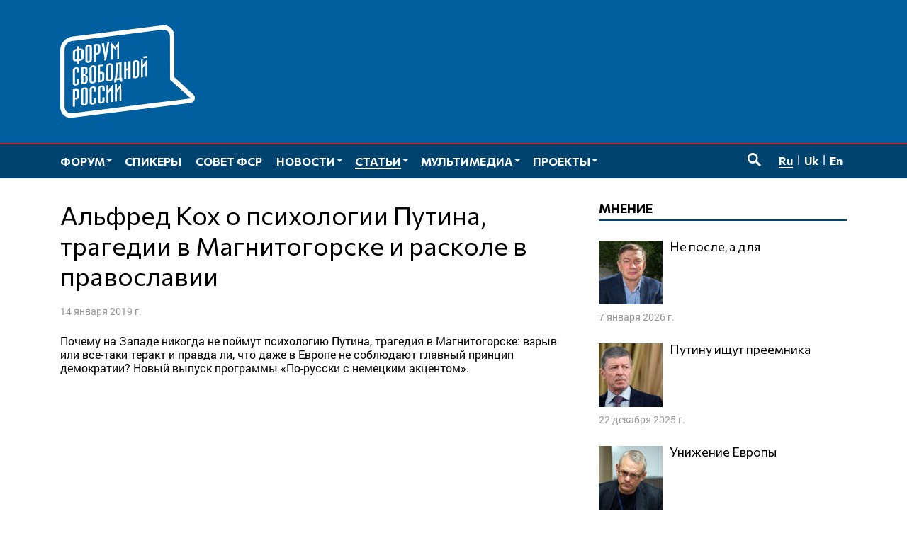

--- FILE ---
content_type: text/html; charset=UTF-8
request_url: https://www.forumfreerussia.org/articles/interview/2019-01-14/alfred-koh-o-psihologii-putina-tragedii-v-magnitogorske-i-raskole-v-pravoslavii
body_size: 14023
content:
<!doctype html>
<html class="no-js" lang="ru-RU" xmlns:fb="http://ogp.me/ns/fb#" xmlns:og="http://ogp.me/ns#" >
<head>
	<meta charset="UTF-8">
	<meta name="viewport" content="width=device-width, initial-scale=1">
	<link rel="profile" href="http://gmpg.org/xfn/11">
	<title>Альфред Кох о психологии Путина, трагедии в Магнитогорске и расколе в православии &#8212; Форум свободной России</title>
<meta name='robots' content='max-image-preview:large' />
	<meta name="twitter:card" content="summary">
	<meta name="twitter:site" content="@forumfreerussia">
	<meta name="twitter:creator" content="@forumfreerussia">
	<meta name="twitter:title" content="Альфред Кох о психологии Путина, трагедии в Магнитогорске и расколе в православии"/>
	<meta name="twitter:image" content="https://www.forumfreerussia.org/wp-content/uploads/2019/01/alfred-koh-o-psihologii-putina-t-730x411.jpg"/>
	<meta name="twitter:url" content="https://www.forumfreerussia.org/articles/interview/2019-01-14/alfred-koh-o-psihologii-putina-tragedii-v-magnitogorske-i-raskole-v-pravoslavii"/>
	<meta name="twitter:description" content="Почему на Западе никогда не поймут психологию Путина, трагедия в Магнитогорске: взрыв или все-таки теракт и правда ли, что даже в Европе не соблюдают главный…"/>
	<meta name="twitter:widgets:csp" content="on">
	<meta property="fb:admins" content="653401831466013"/>
	<meta property="og:title" content="Альфред Кох о психологии Путина, трагедии в Магнитогорске и расколе в православии"/>
	<meta property="og:type" content="article"/>
	<meta property="og:image" content="https://www.forumfreerussia.org/wp-content/uploads/2019/01/alfred-koh-o-psihologii-putina-t-730x411.jpg"/>
	<meta property="og:image:width"		content="730" />
	<meta property="og:image:height"		content="411" />
	<meta property="og:url" content="https://www.forumfreerussia.org/articles/interview/2019-01-14/alfred-koh-o-psihologii-putina-tragedii-v-magnitogorske-i-raskole-v-pravoslavii"/>
	<meta property="og:site_name" content="Форум свободной России"/>
	<meta property="og:description" content="Почему на Западе никогда не поймут психологию Путина, трагедия в Магнитогорске: взрыв или все-таки теракт и правда ли, что даже в Европе не соблюдают главный…"/>
<style id='wp-img-auto-sizes-contain-inline-css' type='text/css'>
img:is([sizes=auto i],[sizes^="auto," i]){contain-intrinsic-size:3000px 1500px}
/*# sourceURL=wp-img-auto-sizes-contain-inline-css */
</style>
<link rel='stylesheet' id='fotorama.css-css' href='https://www.forumfreerussia.org/wp-content/plugins/fotorama/fotorama.css?ver=6.9' type='text/css' media='all' />
<link rel='stylesheet' id='fotorama-wp.css-css' href='https://www.forumfreerussia.org/wp-content/plugins/fotorama/fotorama-wp.css?ver=6.9' type='text/css' media='all' />
<link rel='stylesheet' id='sgr-css' href='https://www.forumfreerussia.org/wp-content/plugins/simple-google-recaptcha/sgr.css?ver=1663415546' type='text/css' media='all' />
<style id='wp-block-library-inline-css' type='text/css'>
:root{--wp-block-synced-color:#7a00df;--wp-block-synced-color--rgb:122,0,223;--wp-bound-block-color:var(--wp-block-synced-color);--wp-editor-canvas-background:#ddd;--wp-admin-theme-color:#007cba;--wp-admin-theme-color--rgb:0,124,186;--wp-admin-theme-color-darker-10:#006ba1;--wp-admin-theme-color-darker-10--rgb:0,107,160.5;--wp-admin-theme-color-darker-20:#005a87;--wp-admin-theme-color-darker-20--rgb:0,90,135;--wp-admin-border-width-focus:2px}@media (min-resolution:192dpi){:root{--wp-admin-border-width-focus:1.5px}}.wp-element-button{cursor:pointer}:root .has-very-light-gray-background-color{background-color:#eee}:root .has-very-dark-gray-background-color{background-color:#313131}:root .has-very-light-gray-color{color:#eee}:root .has-very-dark-gray-color{color:#313131}:root .has-vivid-green-cyan-to-vivid-cyan-blue-gradient-background{background:linear-gradient(135deg,#00d084,#0693e3)}:root .has-purple-crush-gradient-background{background:linear-gradient(135deg,#34e2e4,#4721fb 50%,#ab1dfe)}:root .has-hazy-dawn-gradient-background{background:linear-gradient(135deg,#faaca8,#dad0ec)}:root .has-subdued-olive-gradient-background{background:linear-gradient(135deg,#fafae1,#67a671)}:root .has-atomic-cream-gradient-background{background:linear-gradient(135deg,#fdd79a,#004a59)}:root .has-nightshade-gradient-background{background:linear-gradient(135deg,#330968,#31cdcf)}:root .has-midnight-gradient-background{background:linear-gradient(135deg,#020381,#2874fc)}:root{--wp--preset--font-size--normal:16px;--wp--preset--font-size--huge:42px}.has-regular-font-size{font-size:1em}.has-larger-font-size{font-size:2.625em}.has-normal-font-size{font-size:var(--wp--preset--font-size--normal)}.has-huge-font-size{font-size:var(--wp--preset--font-size--huge)}.has-text-align-center{text-align:center}.has-text-align-left{text-align:left}.has-text-align-right{text-align:right}.has-fit-text{white-space:nowrap!important}#end-resizable-editor-section{display:none}.aligncenter{clear:both}.items-justified-left{justify-content:flex-start}.items-justified-center{justify-content:center}.items-justified-right{justify-content:flex-end}.items-justified-space-between{justify-content:space-between}.screen-reader-text{border:0;clip-path:inset(50%);height:1px;margin:-1px;overflow:hidden;padding:0;position:absolute;width:1px;word-wrap:normal!important}.screen-reader-text:focus{background-color:#ddd;clip-path:none;color:#444;display:block;font-size:1em;height:auto;left:5px;line-height:normal;padding:15px 23px 14px;text-decoration:none;top:5px;width:auto;z-index:100000}html :where(.has-border-color){border-style:solid}html :where([style*=border-top-color]){border-top-style:solid}html :where([style*=border-right-color]){border-right-style:solid}html :where([style*=border-bottom-color]){border-bottom-style:solid}html :where([style*=border-left-color]){border-left-style:solid}html :where([style*=border-width]){border-style:solid}html :where([style*=border-top-width]){border-top-style:solid}html :where([style*=border-right-width]){border-right-style:solid}html :where([style*=border-bottom-width]){border-bottom-style:solid}html :where([style*=border-left-width]){border-left-style:solid}html :where(img[class*=wp-image-]){height:auto;max-width:100%}:where(figure){margin:0 0 1em}html :where(.is-position-sticky){--wp-admin--admin-bar--position-offset:var(--wp-admin--admin-bar--height,0px)}@media screen and (max-width:600px){html :where(.is-position-sticky){--wp-admin--admin-bar--position-offset:0px}}

/*# sourceURL=wp-block-library-inline-css */
</style><style id='global-styles-inline-css' type='text/css'>
:root{--wp--preset--aspect-ratio--square: 1;--wp--preset--aspect-ratio--4-3: 4/3;--wp--preset--aspect-ratio--3-4: 3/4;--wp--preset--aspect-ratio--3-2: 3/2;--wp--preset--aspect-ratio--2-3: 2/3;--wp--preset--aspect-ratio--16-9: 16/9;--wp--preset--aspect-ratio--9-16: 9/16;--wp--preset--color--black: #000000;--wp--preset--color--cyan-bluish-gray: #abb8c3;--wp--preset--color--white: #ffffff;--wp--preset--color--pale-pink: #f78da7;--wp--preset--color--vivid-red: #cf2e2e;--wp--preset--color--luminous-vivid-orange: #ff6900;--wp--preset--color--luminous-vivid-amber: #fcb900;--wp--preset--color--light-green-cyan: #7bdcb5;--wp--preset--color--vivid-green-cyan: #00d084;--wp--preset--color--pale-cyan-blue: #8ed1fc;--wp--preset--color--vivid-cyan-blue: #0693e3;--wp--preset--color--vivid-purple: #9b51e0;--wp--preset--gradient--vivid-cyan-blue-to-vivid-purple: linear-gradient(135deg,rgb(6,147,227) 0%,rgb(155,81,224) 100%);--wp--preset--gradient--light-green-cyan-to-vivid-green-cyan: linear-gradient(135deg,rgb(122,220,180) 0%,rgb(0,208,130) 100%);--wp--preset--gradient--luminous-vivid-amber-to-luminous-vivid-orange: linear-gradient(135deg,rgb(252,185,0) 0%,rgb(255,105,0) 100%);--wp--preset--gradient--luminous-vivid-orange-to-vivid-red: linear-gradient(135deg,rgb(255,105,0) 0%,rgb(207,46,46) 100%);--wp--preset--gradient--very-light-gray-to-cyan-bluish-gray: linear-gradient(135deg,rgb(238,238,238) 0%,rgb(169,184,195) 100%);--wp--preset--gradient--cool-to-warm-spectrum: linear-gradient(135deg,rgb(74,234,220) 0%,rgb(151,120,209) 20%,rgb(207,42,186) 40%,rgb(238,44,130) 60%,rgb(251,105,98) 80%,rgb(254,248,76) 100%);--wp--preset--gradient--blush-light-purple: linear-gradient(135deg,rgb(255,206,236) 0%,rgb(152,150,240) 100%);--wp--preset--gradient--blush-bordeaux: linear-gradient(135deg,rgb(254,205,165) 0%,rgb(254,45,45) 50%,rgb(107,0,62) 100%);--wp--preset--gradient--luminous-dusk: linear-gradient(135deg,rgb(255,203,112) 0%,rgb(199,81,192) 50%,rgb(65,88,208) 100%);--wp--preset--gradient--pale-ocean: linear-gradient(135deg,rgb(255,245,203) 0%,rgb(182,227,212) 50%,rgb(51,167,181) 100%);--wp--preset--gradient--electric-grass: linear-gradient(135deg,rgb(202,248,128) 0%,rgb(113,206,126) 100%);--wp--preset--gradient--midnight: linear-gradient(135deg,rgb(2,3,129) 0%,rgb(40,116,252) 100%);--wp--preset--font-size--small: 13px;--wp--preset--font-size--medium: 20px;--wp--preset--font-size--large: 36px;--wp--preset--font-size--x-large: 42px;--wp--preset--spacing--20: 0.44rem;--wp--preset--spacing--30: 0.67rem;--wp--preset--spacing--40: 1rem;--wp--preset--spacing--50: 1.5rem;--wp--preset--spacing--60: 2.25rem;--wp--preset--spacing--70: 3.38rem;--wp--preset--spacing--80: 5.06rem;--wp--preset--shadow--natural: 6px 6px 9px rgba(0, 0, 0, 0.2);--wp--preset--shadow--deep: 12px 12px 50px rgba(0, 0, 0, 0.4);--wp--preset--shadow--sharp: 6px 6px 0px rgba(0, 0, 0, 0.2);--wp--preset--shadow--outlined: 6px 6px 0px -3px rgb(255, 255, 255), 6px 6px rgb(0, 0, 0);--wp--preset--shadow--crisp: 6px 6px 0px rgb(0, 0, 0);}:where(.is-layout-flex){gap: 0.5em;}:where(.is-layout-grid){gap: 0.5em;}body .is-layout-flex{display: flex;}.is-layout-flex{flex-wrap: wrap;align-items: center;}.is-layout-flex > :is(*, div){margin: 0;}body .is-layout-grid{display: grid;}.is-layout-grid > :is(*, div){margin: 0;}:where(.wp-block-columns.is-layout-flex){gap: 2em;}:where(.wp-block-columns.is-layout-grid){gap: 2em;}:where(.wp-block-post-template.is-layout-flex){gap: 1.25em;}:where(.wp-block-post-template.is-layout-grid){gap: 1.25em;}.has-black-color{color: var(--wp--preset--color--black) !important;}.has-cyan-bluish-gray-color{color: var(--wp--preset--color--cyan-bluish-gray) !important;}.has-white-color{color: var(--wp--preset--color--white) !important;}.has-pale-pink-color{color: var(--wp--preset--color--pale-pink) !important;}.has-vivid-red-color{color: var(--wp--preset--color--vivid-red) !important;}.has-luminous-vivid-orange-color{color: var(--wp--preset--color--luminous-vivid-orange) !important;}.has-luminous-vivid-amber-color{color: var(--wp--preset--color--luminous-vivid-amber) !important;}.has-light-green-cyan-color{color: var(--wp--preset--color--light-green-cyan) !important;}.has-vivid-green-cyan-color{color: var(--wp--preset--color--vivid-green-cyan) !important;}.has-pale-cyan-blue-color{color: var(--wp--preset--color--pale-cyan-blue) !important;}.has-vivid-cyan-blue-color{color: var(--wp--preset--color--vivid-cyan-blue) !important;}.has-vivid-purple-color{color: var(--wp--preset--color--vivid-purple) !important;}.has-black-background-color{background-color: var(--wp--preset--color--black) !important;}.has-cyan-bluish-gray-background-color{background-color: var(--wp--preset--color--cyan-bluish-gray) !important;}.has-white-background-color{background-color: var(--wp--preset--color--white) !important;}.has-pale-pink-background-color{background-color: var(--wp--preset--color--pale-pink) !important;}.has-vivid-red-background-color{background-color: var(--wp--preset--color--vivid-red) !important;}.has-luminous-vivid-orange-background-color{background-color: var(--wp--preset--color--luminous-vivid-orange) !important;}.has-luminous-vivid-amber-background-color{background-color: var(--wp--preset--color--luminous-vivid-amber) !important;}.has-light-green-cyan-background-color{background-color: var(--wp--preset--color--light-green-cyan) !important;}.has-vivid-green-cyan-background-color{background-color: var(--wp--preset--color--vivid-green-cyan) !important;}.has-pale-cyan-blue-background-color{background-color: var(--wp--preset--color--pale-cyan-blue) !important;}.has-vivid-cyan-blue-background-color{background-color: var(--wp--preset--color--vivid-cyan-blue) !important;}.has-vivid-purple-background-color{background-color: var(--wp--preset--color--vivid-purple) !important;}.has-black-border-color{border-color: var(--wp--preset--color--black) !important;}.has-cyan-bluish-gray-border-color{border-color: var(--wp--preset--color--cyan-bluish-gray) !important;}.has-white-border-color{border-color: var(--wp--preset--color--white) !important;}.has-pale-pink-border-color{border-color: var(--wp--preset--color--pale-pink) !important;}.has-vivid-red-border-color{border-color: var(--wp--preset--color--vivid-red) !important;}.has-luminous-vivid-orange-border-color{border-color: var(--wp--preset--color--luminous-vivid-orange) !important;}.has-luminous-vivid-amber-border-color{border-color: var(--wp--preset--color--luminous-vivid-amber) !important;}.has-light-green-cyan-border-color{border-color: var(--wp--preset--color--light-green-cyan) !important;}.has-vivid-green-cyan-border-color{border-color: var(--wp--preset--color--vivid-green-cyan) !important;}.has-pale-cyan-blue-border-color{border-color: var(--wp--preset--color--pale-cyan-blue) !important;}.has-vivid-cyan-blue-border-color{border-color: var(--wp--preset--color--vivid-cyan-blue) !important;}.has-vivid-purple-border-color{border-color: var(--wp--preset--color--vivid-purple) !important;}.has-vivid-cyan-blue-to-vivid-purple-gradient-background{background: var(--wp--preset--gradient--vivid-cyan-blue-to-vivid-purple) !important;}.has-light-green-cyan-to-vivid-green-cyan-gradient-background{background: var(--wp--preset--gradient--light-green-cyan-to-vivid-green-cyan) !important;}.has-luminous-vivid-amber-to-luminous-vivid-orange-gradient-background{background: var(--wp--preset--gradient--luminous-vivid-amber-to-luminous-vivid-orange) !important;}.has-luminous-vivid-orange-to-vivid-red-gradient-background{background: var(--wp--preset--gradient--luminous-vivid-orange-to-vivid-red) !important;}.has-very-light-gray-to-cyan-bluish-gray-gradient-background{background: var(--wp--preset--gradient--very-light-gray-to-cyan-bluish-gray) !important;}.has-cool-to-warm-spectrum-gradient-background{background: var(--wp--preset--gradient--cool-to-warm-spectrum) !important;}.has-blush-light-purple-gradient-background{background: var(--wp--preset--gradient--blush-light-purple) !important;}.has-blush-bordeaux-gradient-background{background: var(--wp--preset--gradient--blush-bordeaux) !important;}.has-luminous-dusk-gradient-background{background: var(--wp--preset--gradient--luminous-dusk) !important;}.has-pale-ocean-gradient-background{background: var(--wp--preset--gradient--pale-ocean) !important;}.has-electric-grass-gradient-background{background: var(--wp--preset--gradient--electric-grass) !important;}.has-midnight-gradient-background{background: var(--wp--preset--gradient--midnight) !important;}.has-small-font-size{font-size: var(--wp--preset--font-size--small) !important;}.has-medium-font-size{font-size: var(--wp--preset--font-size--medium) !important;}.has-large-font-size{font-size: var(--wp--preset--font-size--large) !important;}.has-x-large-font-size{font-size: var(--wp--preset--font-size--x-large) !important;}
/*# sourceURL=global-styles-inline-css */
</style>

<style id='classic-theme-styles-inline-css' type='text/css'>
/*! This file is auto-generated */
.wp-block-button__link{color:#fff;background-color:#32373c;border-radius:9999px;box-shadow:none;text-decoration:none;padding:calc(.667em + 2px) calc(1.333em + 2px);font-size:1.125em}.wp-block-file__button{background:#32373c;color:#fff;text-decoration:none}
/*# sourceURL=/wp-includes/css/classic-themes.min.css */
</style>
<link rel='stylesheet' id='responsive-lightbox-nivo-css' href='https://www.forumfreerussia.org/wp-content/plugins/responsive-lightbox/assets/nivo/nivo-lightbox.min.css?ver=1.3.1' type='text/css' media='all' />
<link rel='stylesheet' id='responsive-lightbox-nivo-default-css' href='https://www.forumfreerussia.org/wp-content/plugins/responsive-lightbox/assets/nivo/themes/default/default.css?ver=1.3.1' type='text/css' media='all' />
<link rel='stylesheet' id='wp-polls-css' href='https://www.forumfreerussia.org/wp-content/plugins/wp-polls/polls-css.css?ver=2.77.3' type='text/css' media='all' />
<style id='wp-polls-inline-css' type='text/css'>
.wp-polls .pollbar {
	margin: 1px;
	font-size: 14px;
	line-height: 16px;
	height: 16px;
	background: #005f9e;
	border: 1px solid #005f9e;
}

/*# sourceURL=wp-polls-inline-css */
</style>
<link rel='stylesheet' id='forumfreerussia-style-css' href='https://www.forumfreerussia.org/wp-content/themes/forumfreerussia2018/style.css?ver=20240113' type='text/css' media='all' />
<script type="text/javascript" src="https://www.forumfreerussia.org/wp-content/themes/forumfreerussia2018/js/jquery.min.js?ver=1.12.4" id="jquery-js"></script>
<script type="text/javascript" src="https://www.forumfreerussia.org/wp-content/plugins/fotorama/fotorama.js?ver=6.9" id="fotorama.js-js"></script>
<script type="text/javascript" src="https://www.forumfreerussia.org/wp-content/plugins/fotoramaDefaults.js?ver=6.9" id="fotoramaDefaults.js-js"></script>
<script type="text/javascript" src="https://www.forumfreerussia.org/wp-content/plugins/fotorama/fotorama-wp.js?ver=6.9" id="fotorama-wp.js-js"></script>
<script type="text/javascript" id="sgr-js-extra">
/* <![CDATA[ */
var sgr = {"sgr_site_key":"6LfiIToUAAAAAKyUkXl4UkFiCkSU1na6t0lgs7AA"};
//# sourceURL=sgr-js-extra
/* ]]> */
</script>
<script type="text/javascript" src="https://www.forumfreerussia.org/wp-content/plugins/simple-google-recaptcha/sgr.js?ver=1663415546" id="sgr-js"></script>
<script type="text/javascript" src="https://www.forumfreerussia.org/wp-content/plugins/responsive-lightbox/assets/nivo/nivo-lightbox.min.js?ver=1.3.1" id="responsive-lightbox-nivo-js"></script>
<script type="text/javascript" src="https://www.forumfreerussia.org/wp-includes/js/underscore.min.js?ver=1.13.7" id="underscore-js"></script>
<script type="text/javascript" src="https://www.forumfreerussia.org/wp-content/plugins/responsive-lightbox/assets/infinitescroll/infinite-scroll.pkgd.min.js?ver=4.0.1" id="responsive-lightbox-infinite-scroll-js"></script>
<script type="text/javascript" id="responsive-lightbox-js-before">
/* <![CDATA[ */
var rlArgs = {"script":"nivo","selector":"lightbox","customEvents":"","activeGalleries":true,"effect":"fade","clickOverlayToClose":true,"keyboardNav":true,"errorMessage":"The requested content cannot be loaded. Please try again later.","woocommerce_gallery":false,"ajaxurl":"https:\/\/www.forumfreerussia.org\/wp-admin\/admin-ajax.php","nonce":"0e11e8aa4b","preview":false,"postId":8063,"scriptExtension":false};

//# sourceURL=responsive-lightbox-js-before
/* ]]> */
</script>
<script type="text/javascript" src="https://www.forumfreerussia.org/wp-content/plugins/responsive-lightbox/js/front.js?ver=2.5.5" id="responsive-lightbox-js"></script>
<link rel="icon" href="https://www.forumfreerussia.org/wp-content/uploads/2023/03/cropped-site-icon-90x90.png" sizes="32x32" />
<link rel="icon" href="https://www.forumfreerussia.org/wp-content/uploads/2023/03/cropped-site-icon-250x250.png" sizes="192x192" />
<link rel="apple-touch-icon" href="https://www.forumfreerussia.org/wp-content/uploads/2023/03/cropped-site-icon-250x250.png" />
<meta name="msapplication-TileImage" content="https://www.forumfreerussia.org/wp-content/uploads/2023/03/cropped-site-icon-355x355.png" />
</head>

<body class="wp-singular post-template-default single single-post postid-8063 single-format-video wp-theme-forumfreerussia2018">
	<!-- Global site tag (gtag.js) - Google Analytics -->
	<script async
	src="https://www.googletagmanager.com/gtag/js?id=UA-129547895-1"></script>
	<script>
	  window.dataLayer = window.dataLayer || [];
	  function gtag(){dataLayer.push(arguments);}
	  gtag('js', new Date());

	  gtag('config', 'UA-129547895-1');
	</script>
	<a class="skip-link screen-reader-text" href="#content">Перейти к содержимому</a>
	<span id="svgs" aria-hidden="true" style="display:block;width:0;height:0;overflow:hidden;">
			<svg version="1.1" id="ffr-logo_svg" xmlns="http://www.w3.org/2000/svg" xmlns:xlink="http://www.w3.org/1999/xlink" x="0" y="0" viewBox="0 0 390.1 268.4" xml:space="preserve"><style>.st0{fill:#fff}</style><g id="Слой_2_1_"><g id="Слой_1-2"><path class="st0" d="M318 33c0-12.3-9.7-21.2-21.6-19.7L34 46c-11.9 1.5-21.4 12.6-21.4 24.9v164.5c0 12.3 9.7 21.2 21.6 19.7l252.5-31.4 91.2-11.4-46.2-42.1-13.5-12.4v-1.6L318 33zM34 268.2c-18.8 2.3-34-11.5-34-31.1V72.6C0 53 15.3 35.3 34.1 32.9L296.6.3c18.8-2.3 34 11.5 34 31v119.2l55.1 50.3c9 8.2 3.5 23.1-9.5 24.7l-81.6 10.1L34 268.2z"/><defs><path id="SVGID_1_" d="M318 33c0-12.3-9.7-21.2-21.6-19.7L34 46c-11.9 1.5-21.4 12.6-21.4 24.9v164.5c0 12.3 9.7 21.2 21.6 19.7l252.5-31.4 91.2-11.4-46.2-42.1-13.5-12.4v-1.6L318 33zM34 268.2c-18.8 2.3-34-11.5-34-31.1V72.6C0 53 15.3 35.3 34.1 32.9L296.6.3c18.8-2.3 34 11.5 34 31v119.2l55.1 50.3c9 8.2 3.5 23.1-9.5 24.7l-81.6 10.1L34 268.2z"/></defs><clipPath id="SVGID_2_"><use xlink:href="#SVGID_1_" overflow="visible"/></clipPath><path class="st0" d="M170.5 46.6v50.6l-5.4.7c0-4.7.1-30.6.2-31.7l.2-4.9-6.7 9.1-6.8-7.2.2 4.5c0 1.2.2 27.7.2 31.9l-5.4.7V49.5l11.9 13.1 11.6-16zM36.4 236.2v-50.5l7.5-.9c4.2-.5 7.1 0 8.8 1.2s2.6 3.4 2.6 6.8V204c0 4-1 6.8-2.9 8.4s-4.9 2.7-9 3.1l-.6.1v19.9l-6.4.7zm6.4-25.5l.7-.1c1.2-.1 2.3-.4 3.4-.8s1.9-1.5 1.9-2.7v-12.3c0-2.2-.3-4.1-1.5-4.7-1.3-.6-2.7-.7-4-.3l-.5 20.9zm24.2 14c-.1 1.1.2 2.1.8 3 .6.6 1.5.8 2.3.6.8 0 1.6-.4 2.2-1.1.6-.9.8-2 .7-3.1V189c.1-1.1-.2-2.1-.8-3-.6-.6-1.5-.8-2.3-.6-.9 0-1.7.4-2.2 1.1-.6.9-.8 2-.8 3.1v35.1h.1zm-6.4-34.8c-.1-3.4 1.8-6.6 5-8 1.4-.7 2.9-1.1 4.5-1.3 2.2-.4 4.5 0 6.5.9 1.8.9 2.8 2.7 2.9 5.9v36.4c-.1 3.2-1.2 5.4-3 6.8-3.2 2.3-7.2 3.1-11 2.4-1.4-.3-2.6-1-3.5-2-1-1.3-1.5-3-1.4-4.7v-36.4zm37 3.7V186c.1-1.1-.2-2.1-.8-3-.6-.6-1.5-.8-2.3-.6-.9 0-1.7.4-2.2 1.1-.6.9-.8 2-.8 3.1v35.2c-.1 1.1.2 2.1.8 3 .6.6 1.5.8 2.3.6.8 0 1.6-.4 2.2-1.1.6-.9.8-2 .7-3.1v-8.4l6.4-.8v8.9c-.1 3.2-1.1 5.4-3 6.8-1.9 1.4-4.2 2.3-6.5 2.5-1.5.2-3 .1-4.5-.2-1.3-.3-2.5-1-3.4-2-1-1.3-1.5-3-1.4-4.7v-36.5c-.1-1.8.4-3.6 1.4-5.1.9-1.3 2.1-2.3 3.5-2.9 1.4-.7 2.9-1.1 4.5-1.3 2.2-.4 4.5 0 6.5.9 1.8.9 2.8 2.8 2.9 5.9v8.4l-6.3.9zm24.6-3V183c.1-1.1-.2-2.1-.8-3-.6-.6-1.5-.8-2.3-.6-.9 0-1.7.4-2.2 1.1-.6.9-.9 2-.8 3.1v35.1c-.1 1.1.2 2.1.8 3 .6.6 1.5.8 2.3.6.8 0 1.6-.4 2.2-1.1.6-.9.8-2 .7-3.1v-8.4l6.4-.8v9c-.1 3.2-1.2 5.4-3 6.8-3.2 2.3-7.2 3.1-11 2.4-1.3-.3-2.5-1-3.4-2-1-1.3-1.5-3-1.4-4.6V184c-.1-3.4 1.8-6.6 5-8 1.4-.7 3-1.1 4.5-1.3 2.2-.4 4.5 0 6.5.9 1.8.9 2.8 2.7 2.9 5.9v8.4l-6.4.8v-.1zm30-18.9l.4 50.6-5.4.7v-36.2l-7.6 10.6V224l-5.4.6V174l5.4-.6V189l12.6-17.3zm24.5-3l.4 50.6-5.4.6v-36.2l-7.6 10.6V221l-5.4.6V171l5.4-.6V186l12.7-17.1v-.2zm-127.9-31v-7.2c.1-1.1-.2-2.1-.8-3-.6-.6-1.5-.8-2.3-.6-.9 0-1.7.4-2.2 1.1-.6.9-.8 2-.8 3.1v35.1c-.1 1.1.2 2.1.8 3 .6.6 1.5.8 2.3.6.8 0 1.6-.4 2.2-1.1.6-.9.8-2 .7-3.1v-8.4l6.4-.8v8.9c-.1 3.2-1.1 5.4-3 6.8-1.9 1.4-4.2 2.3-6.5 2.5-1.5.2-3 .2-4.5-.2-1.3-.3-2.5-1-3.4-2-1-1.3-1.5-3-1.4-4.7v-36.4c-.1-3.4 1.8-6.6 5-8 1.4-.7 2.9-1.1 4.5-1.3 2.2-.4 4.5 0 6.5.9 1.8.9 2.8 2.7 2.9 5.9v8l-6.4.9zm18.2 4l2.5-.3c1 0 2-.5 2.6-1.3.6-.9.9-2.1.8-3.2V129c.1-1.2-.2-2.4-.8-3.4-.7-.7-1.7-1-2.7-.8l-2.3.3-.1 16.6zm-6.4-20.4l10.4-1.2c3-.3 5 .3 6.3 1.6s2 3.3 2 6v8.2c.1 1.7-.5 3.3-1.7 4.5-1.3 1.2-2.9 2.1-4.7 2.6l.1 1.3c1.7.1 3.4.6 4.8 1.6 1 .7 1.6 2.3 1.6 5.1v8.2c.1 2.7-.6 5.4-2.1 7.7-1.6 2.1-4 3.5-6.6 3.7l-10.1 1.2v-50.5zm6.4 45l2.3-.3c1.1 0 2.1-.5 2.9-1.4.7-1.1 1.1-2.4.9-3.8V151c0-1.6-.3-2.6-1-3.3-.8-.7-1.9-1-3-.7l-2.1.2v19.1zm24.2-5.9c-.1 1.1.2 2.1.8 3 .6.6 1.5.8 2.3.6.8 0 1.6-.4 2.2-1.1.6-.9.8-2 .7-3.1v-35.1c.1-1.1-.2-2.1-.8-3-.6-.6-1.5-.8-2.3-.6-.9 0-1.7.4-2.2 1.1-.6.9-.8 2-.8 3.1l.1 35.1zm-6.4-34.8c-.1-3.4 1.8-6.6 5-8 1.4-.7 2.9-1.1 4.5-1.3 2.2-.4 4.5 0 6.5.9 1.7.9 2.8 2.7 2.9 5.9v36.4c-.1 3.2-1.2 5.4-3 6.8-1.9 1.4-4.2 2.3-6.6 2.5-1.5.2-3 .2-4.5-.2-1.3-.3-2.5-1-3.4-2-1-1.4-1.5-3-1.4-4.7v-36.3zm40-12v4.8l-9.3 1.1v16.2l.8-.1c4.2-.6 7.1-.2 9 .9s2.8 3.5 2.7 7.6v10.1c.2 2.7-.8 5.4-2.7 7.4-1.8 1.8-4.7 3-8.8 3.5l-7.3.9v-50.5l15.6-1.9zm-9.3 46.8h.7c1.4 0 2.8-.4 3.9-1.2 1.1-.9 1.4-2.6 1.4-4.9V143c.1-.9-.4-1.7-1.2-2.1-.8-.5-2.4-.5-4.3-.3l-.6.1v19.7h.1zm24.3-5.8c-.1 1.1.2 2.1.8 3 .6.6 1.5.8 2.4.6.8 0 1.6-.4 2.2-1.1.6-.9.8-2 .7-3.1v-35.1c.1-1.1-.2-2.1-.8-3-.6-.6-1.5-.8-2.3-.6-.9 0-1.7.4-2.2 1.1-.6.9-.8 2-.8 3.1v35.1zm-6.4-34.9c-.2-3.4 1.8-6.6 4.9-8 1.4-.7 3-1.1 4.5-1.3 2.2-.4 4.5 0 6.5.9 1.7.9 2.8 2.7 2.9 5.9v36.4c-.1 3.2-1.1 5.4-3 6.8-3.2 2.3-7.2 3.1-11 2.4-1.3-.3-2.5-1-3.4-2-1-1.3-1.5-3-1.4-4.7v-36.4zm44.1-12.4v45.1l2.3-.3v11.4l-6 .7v-6l-11.3 1.4v5.9l-6 .7v-11.3l1.3-.1c.6-1.4 1-2.9 1.3-4.5.2-.8.8-11.3 1.5-21.4l1.2-19.7 15.7-1.9zm-9.7 6.6l-2.3 28.7c0 2-.1 4.1-.4 6.1-.2 1.5-.6 3-1.2 4.3l-.5 1.1 7.8-.9v-39.7l-3.4.4zm23.8 11.6l5.6-.7v-19.9l6.4-.8v50.6l-6.4.8v-25.2l-5.6.7v25.2l-6.4.8v-50.6l6.4-.8v19.9zm24.1 20c-.1 1.1.2 2.1.8 3 .6.6 1.5.8 2.4.6.8 0 1.6-.4 2.2-1.1.6-.9.8-2 .7-3.1v-35.2c.1-1.1-.2-2.1-.8-3-.6-.6-1.5-.8-2.3-.6-.9 0-1.7.4-2.2 1.1-.6.9-.9 2-.8 3.1v35.2zm-6.4-34.9c-.1-3.4 1.8-6.6 5-8 1.4-.7 3-1.1 4.5-1.3 2.2-.4 4.5 0 6.5.9 1.8.9 2.8 2.7 2.9 5.9v36.4c-.1 3.2-1.1 5.4-3 6.8-3.2 2.3-7.2 3.1-11 2.4-1.3-.3-2.5-1-3.4-2-1-1.3-1.5-3-1.4-4.6l-.1-36.5zm42.6-12.1l.4 50.4-5.4.7v-36.1l-7.6 10.6v26.4l-5.4.6v-50.6l5.4-.6v15.8l12.6-17.2zm.5-9.2v5.4l-9.5 1.1-6.3-4.6 15.8-1.9zM55.2 60.6V68l.8-.1c4.3-.5 7.3-.1 9.1 1.2 1.8 1.3 2.7 3.4 2.7 6.8v16c0 4-1 6.8-2.9 8.3s-4.9 2.7-9 3.1l-.6.1v7.7l-6.4.8v-7.7l-.8.1c-4.2.6-7.2.2-9-.9s-2.7-3.5-2.7-7.6v-16c0-3.3.9-5.8 2.7-7.5s4.8-2.9 9.2-3.4l.6-.1v-7.4l6.3-.8zm6.1 17.2c0-1.9-.2-3.5-1.1-4.3s-2.5-1-4.4-.7l-.6.1v25.7l.7-.1c1.3-.1 2.5-.4 3.7-.9 1-.5 1.7-1.5 1.6-2.6.1-.1.1-17.2.1-17.2zM42.8 97c-.1 1 .4 1.9 1.3 2.2 1.3.4 2.8.5 4.2.2l.6-.1V73.6h-.7c-1.4 0-2.8.5-4 1.4-1 .9-1.3 2.6-1.3 4.8L42.8 97zm36.4 3.5c-.1 1.1.2 2.1.8 3 .6.6 1.5.8 2.3.6.9 0 1.6-.4 2.2-1.1.6-.9.8-2 .7-3.1V64.8c.1-1.1-.2-2.1-.8-3-.6-.6-1.5-.8-2.3-.6-.9 0-1.7.4-2.2 1.1-.6.9-.8 2-.8 3.1l.1 35.1zm-6.4-34.9c-.1-3.4 1.8-6.6 5-8 1.4-.7 3-1.1 4.5-1.3 2.2-.4 4.5 0 6.5.9 1.8.9 2.8 2.7 2.9 5.9v36.4c-.1 3.2-1.2 5.4-3 6.8-1.9 1.4-4.2 2.3-6.5 2.5-1.5.2-3 .1-4.5-.2-1.3-.3-2.5-1-3.4-2-1-1.4-1.5-3-1.4-4.7V65.6zm24.6 40.5V55.5l7.5-.9c4.2-.5 7.1-.1 8.8 1.2s2.6 3.4 2.6 6.8v11.2c0 4-1 6.8-2.9 8.4s-4.9 2.7-9 3.1l-.6.1v19.9l-6.4.8zm6.4-25.6l.7-.1c1.2-.1 2.3-.4 3.4-.8s1.9-1.5 1.9-2.7V64.6c0-2.2-.4-4-1.5-4.7-1.3-.6-2.7-.7-4-.3l-.5 20.9zM126.7 52l4 26.4h1.3l4.3-27.6 5.8-.7-9.2 51.7-5.6.7 1.3-7.8-8.6-41.9 6.7-.8z"/></g></g></svg>
			</span>
	<header id="masthead" class="site-header">
		<div class="main-header">
			<div class="site-branding">
									<p class="site-title"><a href="https://www.forumfreerussia.org/" rel="home">Форум свободной России</a></p>
									<p class="site-description">Форум свободной России (ФСР) был создан группой политиков, учёных, журналистов, деятелей культуры для того, чтобы объединить российских сторонников европейских демократических ценностей, где бы они ни жили &#8212; на родине или за рубежом.</p>
							</div><!-- .site-branding -->
			<div class="container">
				<div class="row">
					<div class="col-12">
						<div class="logo">
							<a href="https://www.forumfreerussia.org/"><div class="logo-ffr"><svg role="img" class="ffr-logo_svg"><use xlink:href="#ffr-logo_svg"></use></svg></div></a>
						</div>
					</div>
				</div>
			</div>
		</div>
		<nav id="primary-navigation" class="site-navigation primary-navigation main-navigation" role="navigation">
			<div class="container" >
				<div class="row">
					<div class="col-12">
						<button class="menu-toggle">Основное меню</button>
						<div class="primary-menu-container"><ul id="primary-menu" class="nav-menu"><li id="menu-item-537" class="menu-item menu-item-type-taxonomy menu-item-object-category menu-item-has-children menu-item-537"><a href="https://www.forumfreerussia.org/sections/main"><span>Форум</span></a>
<ul class="sub-menu">
	<li id="menu-item-49277" class="menu-item menu-item-type-post_type menu-item-object-page menu-item-49277"><a href="https://www.forumfreerussia.org/archives/forum-xiii"><span>Форум XIII</span></a></li>
	<li id="menu-item-55" class="menu-item menu-item-type-taxonomy menu-item-object-category menu-item-55"><a href="https://www.forumfreerussia.org/sections/main/important"><span>Новости Форума</span></a></li>
	<li id="menu-item-3821" class="menu-item menu-item-type-taxonomy menu-item-object-category menu-item-3821"><a href="https://www.forumfreerussia.org/sections/documents"><span>Документы</span></a></li>
	<li id="menu-item-3474" class="menu-item menu-item-type-post_type menu-item-object-page menu-item-3474"><a href="https://www.forumfreerussia.org/o-forume"><span>О Форуме</span></a></li>
	<li id="menu-item-4119" class="menu-item menu-item-type-post_type menu-item-object-page menu-item-has-children menu-item-4119"><a href="https://www.forumfreerussia.org/archives"><span>Архив форумов</span></a>
	<ul class="sub-menu">
		<li id="menu-item-46611" class="menu-item menu-item-type-post_type menu-item-object-page menu-item-46611"><a href="https://www.forumfreerussia.org/archives/forum-awcvi"><span>Конференция: «Антипутинская коалиция. Условия победы и ликвидации путинского режима»</span></a></li>
		<li id="menu-item-43523" class="menu-item menu-item-type-post_type menu-item-object-page menu-item-43523"><a href="https://www.forumfreerussia.org/archives/forum-xii"><span>Форум XII</span></a></li>
		<li id="menu-item-39406" class="menu-item menu-item-type-post_type menu-item-object-page menu-item-39406"><a href="https://www.forumfreerussia.org/archives/forum-awcv"><span>5-я Антивоенная конференция</span></a></li>
		<li id="menu-item-33678" class="menu-item menu-item-type-post_type menu-item-object-page menu-item-33678"><a href="https://www.forumfreerussia.org/archives/forum-awciv"><span>IV Антивоенная конференция</span></a></li>
		<li id="menu-item-32544" class="menu-item menu-item-type-post_type menu-item-object-page menu-item-32544"><a href="https://www.forumfreerussia.org/archives/forum-awciii"><span>III Антивоенная конференция</span></a></li>
	</ul>
</li>
	<li id="menu-item-4165" class="menu-item menu-item-type-post_type menu-item-object-page menu-item-4165"><a href="https://www.forumfreerussia.org/kontakty"><span>Контакты</span></a></li>
	<li id="menu-item-37298" class="menu-item menu-item-type-post_type menu-item-object-page menu-item-37298"><a href="https://www.forumfreerussia.org/representations"><span>Региональные представительства</span></a></li>
</ul>
</li>
<li id="menu-item-3505" class="menu-item menu-item-type-taxonomy menu-item-object-group menu-item-3505"><a href="https://www.forumfreerussia.org/group/speakers"><span>Спикеры</span></a></li>
<li id="menu-item-40931" class="menu-item menu-item-type-post_type menu-item-object-page menu-item-40931"><a href="https://www.forumfreerussia.org/council"><span>Совет ФCР</span></a></li>
<li id="menu-item-54" class="menu-item menu-item-type-taxonomy menu-item-object-category menu-item-has-children menu-item-54"><a href="https://www.forumfreerussia.org/sections/news"><span>Новости</span></a>
<ul class="sub-menu">
	<li id="menu-item-538" class="menu-item menu-item-type-taxonomy menu-item-object-category menu-item-538"><a href="https://www.forumfreerussia.org/sections/news/in-russia"><span>В России</span></a></li>
	<li id="menu-item-539" class="menu-item menu-item-type-taxonomy menu-item-object-category menu-item-539"><a href="https://www.forumfreerussia.org/sections/news/in-the-world"><span>В мире</span></a></li>
</ul>
</li>
<li id="menu-item-3822" class="menu-item menu-item-type-taxonomy menu-item-object-category current-post-ancestor menu-item-has-children menu-item-3822"><a href="https://www.forumfreerussia.org/sections/articles"><span>Статьи</span></a>
<ul class="sub-menu">
	<li id="menu-item-3824" class="menu-item menu-item-type-taxonomy menu-item-object-category menu-item-3824"><a href="https://www.forumfreerussia.org/sections/articles/opinions"><span>Мнение</span></a></li>
	<li id="menu-item-3823" class="menu-item menu-item-type-taxonomy menu-item-object-category current-post-ancestor current-menu-parent current-post-parent menu-item-3823"><a href="https://www.forumfreerussia.org/sections/articles/interview"><span>Интервью</span></a></li>
</ul>
</li>
<li id="menu-item-3475" class="menu-item menu-item-type-taxonomy menu-item-object-category menu-item-has-children menu-item-3475"><a href="https://www.forumfreerussia.org/sections/multimedia"><span>Мультимедиа</span></a>
<ul class="sub-menu">
	<li id="menu-item-3477" class="menu-item menu-item-type-taxonomy menu-item-object-category menu-item-3477"><a href="https://www.forumfreerussia.org/sections/multimedia/photogallery"><span>Фотогалерея</span></a></li>
	<li id="menu-item-3476" class="menu-item menu-item-type-taxonomy menu-item-object-category menu-item-3476"><a href="https://www.forumfreerussia.org/sections/multimedia/video-ffr"><span>Видеогалерея</span></a></li>
</ul>
</li>
<li id="menu-item-4929" class="menu-item menu-item-type-post_type menu-item-object-page menu-item-has-children menu-item-4929"><a href="https://www.forumfreerussia.org/projects"><span>Проекты</span></a>
<ul class="sub-menu">
	<li id="menu-item-4930" class="menu-item menu-item-type-post_type menu-item-object-page menu-item-4930"><a href="https://www.forumfreerussia.org/projects/project-kr"><span>«Кадровый резерв»</span></a></li>
	<li id="menu-item-42907" class="menu-item menu-item-type-custom menu-item-object-custom menu-item-42907"><a href="https://www.spisok-putina.org/"><span>«Список Путина»</span></a></li>
</ul>
</li>
</ul></div>												<div class="search-toggle">
							<a href="#search-container" class="screen-reader-text" aria-expanded="false" aria-controls="search-container">Search</a>
						</div>
						<div class="lang-menu">
	<ul>
	<li class="lang-item lang-item-230 lang-item-ru current-lang lang-item-first"><a lang="ru-RU" hreflang="ru-RU" href="https://www.forumfreerussia.org/articles/interview/2019-01-14/alfred-koh-o-psihologii-putina-tragedii-v-magnitogorske-i-raskole-v-pravoslavii" aria-current="true"><span>Ru</span></a></li>
	<li class="lang-item lang-item-1441 lang-item-uk no-translation"><a lang="uk" hreflang="uk" href="https://www.forumfreerussia.org/uk/"><span>Uk</span></a></li>
	<li class="lang-item lang-item-233 lang-item-en no-translation"><a lang="en-US" hreflang="en-US" href="https://www.forumfreerussia.org/en/"><span>En</span></a></li>
	</ul>
</div>
					</div>
				</div>
			</div>
			<div id="search-container" class="search-box-wrapper _hidden margin-right">
				<div class="container">
					<div class="row">
						<div class="col">
							<div class="search-box">
								<form role="search" method="get" id="searchform" class="searchform" action="https://www.forumfreerussia.org/">
									<label class="screen-reader-text" for="s">Найти:</label>
									<input type="text" value="" name="s" id="s" placeholder="Поиск..."/>
									<button type="submit" class="search-submit"></button>
								</form>
							</div>
						</div>
					</div>
				</div>
			</div>
		</nav>
	</header><!-- #masthead -->

	<div id="content" class="site-content">

	<div id="primary" class="content-area container">
		<main id="main" class="site-main">
			<article id="post-8063" class="post-8063 post type-post status-publish format-video has-post-thumbnail hentry category-interview post_format-post-format-video">
				<div class="row">
										<div class="col-lg-8">
					<div class="block__wrapper">
	<header class="entry-header">
		<h1 class="material__title">Альфред Кох о психологии Путина, трагедии в Магнитогорске и расколе в православии</h1>	</header><!-- .entry-header -->
	<div class="metadata__block">
		<div class="metadata__content">
			<span class="material__date"><time class="entry-date published updated" datetime="2019-01-14T12:28:41+03:00">14 января 2019 г.</time></date>
					</div>
	</div>

	<div class="entry-content">

		<p>Почему на Западе никогда не поймут психологию Путина, трагедия в Магнитогорске: взрыв или все-таки теракт и правда ли, что даже в Европе не соблюдают главный принцип демократии? Новый выпуск программы «По-русски с немецким акцентом».</p>
<p><iframe width="730" height="411" src="https://www.youtube.com/embed/D-hCtM8c_lQ?feature=oembed" frameborder="0" allow="accelerometer; autoplay; encrypted-media; gyroscope; picture-in-picture" allowfullscreen></iframe></p>
	</div><!-- .entry-content -->
	<div class="metadata__block">
		<div class="metadata__content">
			<div class="material__source_link">Источник: <span><a href="https://www.youtube.com/watch?v=D-hCtM8c_lQ" target="_blank">OstWest</a></span></div>
		</div>
	</div>
</div>
					</div>
					<div class="col-lg-4">
							<div class="block__wrapper">
			<div class="block__title line-blue">Мнение</div>
		<div class="preview-material">
		<div class="preview-material__item ">
				<a href="https://www.forumfreerussia.org/articles/opinions/2026-01-07/ne-posle-a-dlya" class="preview-material__link" rel="bookmark">
					<div class="preview-material__img"><img width="90" height="90" src="https://www.forumfreerussia.org/wp-content/uploads/2024/03/01-38-690x398-1-90x90.jpg" class="attachment-thumbnail size-thumbnail wp-post-image" alt="" decoding="async" loading="lazy" /></div>
					<div class="preview-material__content">
						<span class="preview-material__title">Не после, а для</span>
					</div>
				</a>
				<div class="preview-material__content">
					<span class="preview-material__date"><time class="entry-date published updated" datetime="2026-01-07T15:11:53+03:00">7 января 2026 г.</time></span>
				</div>
			</div><div class="preview-material__item ">
				<a href="https://www.forumfreerussia.org/articles/opinions/2025-12-22/putinu-ishhut-preemnika" class="preview-material__link" rel="bookmark">
					<div class="preview-material__img"><img width="90" height="90" src="https://www.forumfreerussia.org/wp-content/uploads/2025/12/kto-takoj-dmitrij-kozak_cover-scaled-1-90x90.jpg" class="attachment-thumbnail size-thumbnail wp-post-image" alt="" decoding="async" loading="lazy" /></div>
					<div class="preview-material__content">
						<span class="preview-material__title">Путину ищут преемника</span>
					</div>
				</a>
				<div class="preview-material__content">
					<span class="preview-material__date"><time class="entry-date published updated" datetime="2025-12-22T12:24:31+03:00">22 декабря 2025 г.</time></span>
				</div>
			</div><div class="preview-material__item ">
				<a href="https://www.forumfreerussia.org/articles/opinions/2025-12-18/unizhenie-evropy" class="preview-material__link" rel="bookmark">
					<div class="preview-material__img"><img width="90" height="90" src="https://www.forumfreerussia.org/wp-content/uploads/2024/04/dsc_0402_1-90x90.jpg" class="attachment-thumbnail size-thumbnail wp-post-image" alt="" decoding="async" loading="lazy" /></div>
					<div class="preview-material__content">
						<span class="preview-material__title">Унижение Европы</span>
					</div>
				</a>
				<div class="preview-material__content">
					<span class="preview-material__date"><time class="entry-date published updated" datetime="2025-12-18T14:41:09+03:00">18 декабря 2025 г.</time></span>
				</div>
			</div><div class="preview-material__item ">
				<a href="https://www.forumfreerussia.org/articles/opinions/2025-12-17/u-normalnogo-cheloveka-czinizm-i-lozh-vsegda-mogut-vyzvat-tolko-beshenstvo" class="preview-material__link" rel="bookmark">
					<div class="preview-material__img"><img width="90" height="90" src="https://www.forumfreerussia.org/wp-content/uploads/2019/07/84_tn-90x90.jpg" class="attachment-thumbnail size-thumbnail wp-post-image" alt="" decoding="async" loading="lazy" /></div>
					<div class="preview-material__content">
						<span class="preview-material__title">У нормального человека цинизм и ложь всегда могут вызвать только бешенство</span>
					</div>
				</a>
				<div class="preview-material__content">
					<span class="preview-material__date"><time class="entry-date published updated" datetime="2025-12-17T14:06:13+03:00">17 декабря 2025 г.</time></span>
				</div>
			</div><div class="preview-material__item ">
				<a href="https://www.forumfreerussia.org/articles/opinions/2025-11-28/putin-poobeshhal-napast-na-evropu-chto-ponyatno-iz-rechi-fyurera" class="preview-material__link" rel="bookmark">
					<div class="preview-material__img"><img width="90" height="90" src="https://www.forumfreerussia.org/wp-content/uploads/2025/11/putin-poobeshhal-napast-na-evrop-90x90.jpg" class="attachment-thumbnail size-thumbnail wp-post-image" alt="" decoding="async" loading="lazy" /></div>
					<div class="preview-material__content">
						<span class="preview-material__title">ПУТИН ПООБЕЩАЛ НАПАСТЬ НА ЕВРОПУ. Что понятно из речи фюрера</span>
					</div>
				</a>
				<div class="preview-material__content">
					<span class="preview-material__date"><time class="entry-date published updated" datetime="2025-11-28T14:50:05+03:00">28 ноября 2025 г.</time></span>
				</div>
			</div>		</div>
	</div>
	<div class="block__wrapper">
		<div class="block__title line-blue">Видео</div>
		<div class="preview-material">
		<div class="preview-material__item small-gallery">
				<div class="video-label">Видео</div>
				<a href="https://www.forumfreerussia.org/multimedia/video-ffr/2024-02-26/live-s-igorem-yakovenko-ne-dali-ujti-zhivym-nesostoyavshijsya-obmen-navalnogo" class="preview-material__link" rel="bookmark">
					<div class="preview-material__video">
						<div>
							<div class="arrow-bak"></div>
							<div class="arrow-right"></div>
						</div>
						<img width="400" height="225" src="https://www.forumfreerussia.org/wp-content/uploads/2024/02/live-s-igorem-yakovenko-ne-dali-400x225.jpg" class="attachment-gallery-medium size-gallery-medium wp-post-image" alt="" decoding="async" loading="lazy" />
					</div>
					<div class="preview-material__content">
						<span class="preview-material__title">LIVE с Игорем Яковенко: Не дали уйти живым. Несостоявшийся обмен Навального</span>
					</div>
				</a>
				<div class="preview-material__content">
					<span class="preview-material__date"><time class="entry-date published updated" datetime="2024-02-26T19:02:43+03:00">26 февраля 2024 г.</time></span>
				</div>
			</div>		</div>
	</div>
		<div class="block__wrapper">
		<div class="block__title line-blue">Новости</div>
		<div class="preview-material">
		<div class="preview-material__item ">
					<div class="preview-material__content">
						<span class="preview-material__title"><a href="https://www.forumfreerussia.org/news/2026-01-16/velikobritaniya-otvergla-predlozhenie-franczii-i-italii-nachat-peregovory-s-putinym" class="preview-material__link" rel="bookmark">Великобритания отвергла предложение Франции и Италии начать переговоры с Путиным</a></span>
						<span class="preview-material__date"><time class="entry-date published updated" datetime="2026-01-16T11:00:28+03:00">16 января 2026 г.</time></span>
					</div>
			</div><div class="preview-material__item ">
					<div class="preview-material__content">
						<span class="preview-material__title"><a href="https://www.forumfreerussia.org/news/2026-01-16/vneshnetorgovyj-oborot-rossii-snizilsya-na-41-za-11-mesyaczev-2025-goda" class="preview-material__link" rel="bookmark">Внешнеторговый оборот России снизился на 4,1% за 11 месяцев 2025 года</a></span>
						<span class="preview-material__date"><time class="entry-date published updated" datetime="2026-01-16T10:54:38+03:00">16 января 2026 г.</time></span>
					</div>
			</div><div class="preview-material__item ">
					<div class="preview-material__content">
						<span class="preview-material__title"><a href="https://www.forumfreerussia.org/news/2026-01-16/lider-venesuelskoj-oppoziczii-mariya-korina-machado-vruchila-trampu-nobelevskuyu-premiyu-mira" class="preview-material__link" rel="bookmark">Лидер венесуэльской оппозиции Мария Корина Мачадо вручила Трампу Нобелевскую премию мира</a></span>
						<span class="preview-material__date"><time class="entry-date published updated" datetime="2026-01-16T10:52:33+03:00">16 января 2026 г.</time></span>
					</div>
			</div><div class="preview-material__item ">
					<div class="preview-material__content">
						<span class="preview-material__title"><a href="https://www.forumfreerussia.org/news/2026-01-16/ssha-vveli-sankczii-protiv-irana-za-podavlenie-protestov" class="preview-material__link" rel="bookmark">США ввели санкции против Ирана за подавление протестов</a></span>
						<span class="preview-material__date"><time class="entry-date published updated" datetime="2026-01-16T10:50:11+03:00">16 января 2026 г.</time></span>
					</div>
			</div><div class="preview-material__item ">
					<div class="preview-material__content">
						<span class="preview-material__title"><a href="https://www.forumfreerussia.org/news/2026-01-15/chetvert-byudzhetnyh-mest-v-vuzah-otdadut-uchastnikam-svo-i-ih-rodstvennikam" class="preview-material__link" rel="bookmark">Четверть бюджетных мест в вузах отдадут «участникам СВО» и их родственникам</a></span>
						<span class="preview-material__date"><time class="entry-date published updated" datetime="2026-01-15T15:58:01+03:00">15 января 2026 г.</time></span>
					</div>
			</div>			<div class="preview-material__item">
				<span class="all-materials__link"><a href="https://www.forumfreerussia.org/sections/news">Все новости</a></span>
			</div>
		</div>
	</div>
					</div>
									</div>
			</article><!-- #post-8063 -->
		</main><!-- #main -->
	</div><!-- #primary -->

	</div><!-- #content -->
	<div class="path">
		<div class="container">
			<div class="row">
				<div class="col">
					<div class="size"><a href="https://www.forumfreerussia.org/" rel="v:url" property="v:title">Главная</a> / <span typeof="v:Breadcrumb"><a rel="v:url" property="v:title" href="https://www.forumfreerussia.org/sections/articles">Статьи</a></span> / <span typeof="v:Breadcrumb"><a rel="v:url" property="v:title" href="https://www.forumfreerussia.org/sections/articles/interview">Интервью</a></span> / <span class="current">Альфред Кох о психологии Путина, трагедии в Магнитогорске и расколе в православии</span></div>
				</div>
			</div>
		</div>
	</div>
	<footer class="site-footer">
		<div class="container">
		
<div class="row">
  <div class="col-lg-4 col-md-8 order-2 order-lg-1">
    <div class="footer__about">
      <div class="footer__title"><span>О нас</span></div>			<div class="textwidget"><p>Форум свободной России создан с целью объединить российских сторонников европейских демократических ценностей, где бы они ни жили.</p>
</div>
		    </div>
    <div class="footer__siteurl">
      <a href="https://www.forumfreerussia.org/">www.forumfreerussia.org</a>
    </div>
    <div class="footer__socials">
      <ul>
        <li><a href="https://www.facebook.com/forumfreerussia/" target="_blank" class="fb"></a></li>
        <li><a href="https://twitter.com/forumfreerussia" target="_blank" class="tw-x"></a></li>
        <li><a href="https://www.youtube.com/channel/UCvzEqIlwl5vTRPRERFdyfrg" target="_blank" class="yt"></a></li>
        <li><a href="https://t.me/forumfreerussia" class="tg" target="_blank"></a></li>
              </ul>
    </div>
  </div>
  <div class="col-lg-6 order-1 order-lg-3 order-lx-2 d-none d-sm-block">
    <div class="footer__title"><span>Темы</span></div><div class="tagcloud"><a href="https://www.forumfreerussia.org/tag/telegram" class="tag-cloud-link tag-link-129 tag-link-position-1" style="font-size: 11.333333333333pt;" aria-label="Telegram (6 элементов)">Telegram</a>
<a href="https://www.forumfreerussia.org/tag/analitika" class="tag-cloud-link tag-link-33 tag-link-position-2" style="font-size: 12.666666666667pt;" aria-label="Аналитика (8 элементов)">Аналитика</a>
<a href="https://www.forumfreerussia.org/tag/belyh" class="tag-cloud-link tag-link-71 tag-link-position-3" style="font-size: 9.3333333333333pt;" aria-label="Белых (4 элемента)">Белых</a>
<a href="https://www.forumfreerussia.org/tag/vybory-2018" class="tag-cloud-link tag-link-103 tag-link-position-4" style="font-size: 12.666666666667pt;" aria-label="Выборы 2018 (8 элементов)">Выборы 2018</a>
<a href="https://www.forumfreerussia.org/tag/delo-sedmoj-studii" class="tag-cloud-link tag-link-168 tag-link-position-5" style="font-size: 10.4pt;" aria-label="Дело &quot;Седьмой студии&quot; (5 элементов)">Дело &quot;Седьмой студии&quot;</a>
<a href="https://www.forumfreerussia.org/tag/espch" class="tag-cloud-link tag-link-169 tag-link-position-6" style="font-size: 12pt;" aria-label="ЕСПЧ (7 элементов)">ЕСПЧ</a>
<a href="https://www.forumfreerussia.org/tag/zakony" class="tag-cloud-link tag-link-189 tag-link-position-7" style="font-size: 13.333333333333pt;" aria-label="Законы (9 элементов)">Законы</a>
<a href="https://www.forumfreerussia.org/tag/krym" class="tag-cloud-link tag-link-15 tag-link-position-8" style="font-size: 13.333333333333pt;" aria-label="Крым (9 элементов)">Крым</a>
<a href="https://www.forumfreerussia.org/tag/olimpiada" class="tag-cloud-link tag-link-72 tag-link-position-9" style="font-size: 8pt;" aria-label="Олимпиада (3 элемента)">Олимпиада</a>
<a href="https://www.forumfreerussia.org/tag/putin" class="tag-cloud-link tag-link-8 tag-link-position-10" style="font-size: 15.333333333333pt;" aria-label="Путин (13 элементов)">Путин</a>
<a href="https://www.forumfreerussia.org/tag/russia" class="tag-cloud-link tag-link-11 tag-link-position-11" style="font-size: 18.133333333333pt;" aria-label="Россия (22 элемента)">Россия</a>
<a href="https://www.forumfreerussia.org/tag/ssha" class="tag-cloud-link tag-link-37 tag-link-position-12" style="font-size: 17.333333333333pt;" aria-label="США (19 элементов)">США</a>
<a href="https://www.forumfreerussia.org/tag/severnaya-koreya" class="tag-cloud-link tag-link-79 tag-link-position-13" style="font-size: 10.4pt;" aria-label="Северная Корея (5 элементов)">Северная Корея</a>
<a href="https://www.forumfreerussia.org/tag/sentsov" class="tag-cloud-link tag-link-76 tag-link-position-14" style="font-size: 8pt;" aria-label="Сенцов (3 элемента)">Сенцов</a>
<a href="https://www.forumfreerussia.org/tag/siriya" class="tag-cloud-link tag-link-96 tag-link-position-15" style="font-size: 8pt;" aria-label="Сирия (3 элемента)">Сирия</a>
<a href="https://www.forumfreerussia.org/tag/sobchak" class="tag-cloud-link tag-link-9 tag-link-position-16" style="font-size: 9.3333333333333pt;" aria-label="Собчак (4 элемента)">Собчак</a>
<a href="https://www.forumfreerussia.org/tag/sport" class="tag-cloud-link tag-link-89 tag-link-position-17" style="font-size: 8pt;" aria-label="Спорт (3 элемента)">Спорт</a>
<a href="https://www.forumfreerussia.org/tag/tramp" class="tag-cloud-link tag-link-60 tag-link-position-18" style="font-size: 13.333333333333pt;" aria-label="Трамп (9 элементов)">Трамп</a>
<a href="https://www.forumfreerussia.org/tag/ukraina" class="tag-cloud-link tag-link-14 tag-link-position-19" style="font-size: 19.866666666667pt;" aria-label="Украина (30 элементов)">Украина</a>
<a href="https://www.forumfreerussia.org/tag/ulyukaev" class="tag-cloud-link tag-link-85 tag-link-position-20" style="font-size: 8pt;" aria-label="Улюкаев (3 элемента)">Улюкаев</a>
<a href="https://www.forumfreerussia.org/tag/fsr" class="tag-cloud-link tag-link-132 tag-link-position-21" style="font-size: 22pt;" aria-label="ФСР (44 элемента)">ФСР</a>
<a href="https://www.forumfreerussia.org/tag/ekonomika" class="tag-cloud-link tag-link-32 tag-link-position-22" style="font-size: 19.066666666667pt;" aria-label="Экономика (26 элементов)">Экономика</a>
<a href="https://www.forumfreerussia.org/tag/aktsii" class="tag-cloud-link tag-link-196 tag-link-position-23" style="font-size: 9.3333333333333pt;" aria-label="акции (4 элемента)">акции</a>
<a href="https://www.forumfreerussia.org/tag/bolotnoe-delo" class="tag-cloud-link tag-link-75 tag-link-position-24" style="font-size: 8pt;" aria-label="болотное дело (3 элемента)">болотное дело</a>
<a href="https://www.forumfreerussia.org/tag/vybory" class="tag-cloud-link tag-link-10 tag-link-position-25" style="font-size: 14.4pt;" aria-label="выборы (11 элементов)">выборы</a>
<a href="https://www.forumfreerussia.org/tag/vybory-v-ssha" class="tag-cloud-link tag-link-38 tag-link-position-26" style="font-size: 12.666666666667pt;" aria-label="выборы в США (8 элементов)">выборы в США</a>
<a href="https://www.forumfreerussia.org/tag/doping" class="tag-cloud-link tag-link-73 tag-link-position-27" style="font-size: 10.4pt;" aria-label="допинг (5 элементов)">допинг</a>
<a href="https://www.forumfreerussia.org/tag/zhizn-v-rossii" class="tag-cloud-link tag-link-166 tag-link-position-28" style="font-size: 19.866666666667pt;" aria-label="жизнь в России (30 элементов)">жизнь в России</a>
<a href="https://www.forumfreerussia.org/tag/inoagenty" class="tag-cloud-link tag-link-102 tag-link-position-29" style="font-size: 9.3333333333333pt;" aria-label="иноагенты (4 элемента)">иноагенты</a>
<a href="https://www.forumfreerussia.org/tag/intervyu" class="tag-cloud-link tag-link-45 tag-link-position-30" style="font-size: 18.666666666667pt;" aria-label="интервью (24 элемента)">интервью</a>
<a href="https://www.forumfreerussia.org/tag/internet" class="tag-cloud-link tag-link-41 tag-link-position-31" style="font-size: 11.333333333333pt;" aria-label="интернет (6 элементов)">интернет</a>
<a href="https://www.forumfreerussia.org/tag/istoriya" class="tag-cloud-link tag-link-57 tag-link-position-32" style="font-size: 15.733333333333pt;" aria-label="история (14 элементов)">история</a>
<a href="https://www.forumfreerussia.org/tag/kolonii" class="tag-cloud-link tag-link-109 tag-link-position-33" style="font-size: 12.666666666667pt;" aria-label="колонии (8 элементов)">колонии</a>
<a href="https://www.forumfreerussia.org/tag/korruptsiya" class="tag-cloud-link tag-link-55 tag-link-position-34" style="font-size: 11.333333333333pt;" aria-label="коррупция (6 элементов)">коррупция</a>
<a href="https://www.forumfreerussia.org/tag/mezhdunarodnye-otnosheniya" class="tag-cloud-link tag-link-88 tag-link-position-35" style="font-size: 12.666666666667pt;" aria-label="международные отношения (8 элементов)">международные отношения</a>
<a href="https://www.forumfreerussia.org/tag/pensionnaya-reforma" class="tag-cloud-link tag-link-188 tag-link-position-36" style="font-size: 11.333333333333pt;" aria-label="пенсионная реформа (6 элементов)">пенсионная реформа</a>
<a href="https://www.forumfreerussia.org/tag/politzeki" class="tag-cloud-link tag-link-77 tag-link-position-37" style="font-size: 21.066666666667pt;" aria-label="политзеки (37 элементов)">политзеки</a>
<a href="https://www.forumfreerussia.org/tag/propaganda" class="tag-cloud-link tag-link-13 tag-link-position-38" style="font-size: 8pt;" aria-label="пропаганда (3 элемента)">пропаганда</a>
<a href="https://www.forumfreerussia.org/tag/rezhim" class="tag-cloud-link tag-link-48 tag-link-position-39" style="font-size: 12.666666666667pt;" aria-label="режим (8 элементов)">режим</a>
<a href="https://www.forumfreerussia.org/tag/reportazh" class="tag-cloud-link tag-link-70 tag-link-position-40" style="font-size: 9.3333333333333pt;" aria-label="репортаж (4 элемента)">репортаж</a>
<a href="https://www.forumfreerussia.org/tag/sanktsii" class="tag-cloud-link tag-link-46 tag-link-position-41" style="font-size: 20.133333333333pt;" aria-label="санкции (31 элемент)">санкции</a>
<a href="https://www.forumfreerussia.org/tag/sudebnaya-sistema" class="tag-cloud-link tag-link-93 tag-link-position-42" style="font-size: 8pt;" aria-label="судебная система (3 элемента)">судебная система</a>
<a href="https://www.forumfreerussia.org/tag/tsenzura" class="tag-cloud-link tag-link-112 tag-link-position-43" style="font-size: 13.333333333333pt;" aria-label="цензура (9 элементов)">цензура</a>
<a href="https://www.forumfreerussia.org/tag/ekologiya" class="tag-cloud-link tag-link-66 tag-link-position-44" style="font-size: 8pt;" aria-label="экология (3 элемента)">экология</a>
<a href="https://www.forumfreerussia.org/tag/ekstremizm" class="tag-cloud-link tag-link-18 tag-link-position-45" style="font-size: 13.333333333333pt;" aria-label="экстремизм (9 элементов)">экстремизм</a></div>
  </div>
  <div class="col-lg-2 col-md-4 order-3 d-none d-sm-block">
      </div>
</div>		</div>
	</footer><!-- #colophon -->
	<div class="footer__bottom">
		<div class="container">
			<div class="row">
				<div class="col">&copy; 2016-2026 Форум свободной России</div>
			</div>
		</div>
	</div>

<script type="speculationrules">
{"prefetch":[{"source":"document","where":{"and":[{"href_matches":"/*"},{"not":{"href_matches":["/wp-*.php","/wp-admin/*","/wp-content/uploads/*","/wp-content/*","/wp-content/plugins/*","/wp-content/themes/forumfreerussia2018/*","/*\\?(.+)"]}},{"not":{"selector_matches":"a[rel~=\"nofollow\"]"}},{"not":{"selector_matches":".no-prefetch, .no-prefetch a"}}]},"eagerness":"conservative"}]}
</script>
<script type="text/javascript" id="wp-polls-js-extra">
/* <![CDATA[ */
var pollsL10n = {"ajax_url":"https://www.forumfreerussia.org/wp-admin/admin-ajax.php","text_wait":"\u0412\u0430\u0448 \u043f\u043e\u0441\u043b\u0435\u0434\u043d\u0438\u0439 \u0437\u0430\u043f\u0440\u043e\u0441 \u0435\u0449\u0435 \u043e\u0431\u0440\u0430\u0431\u0430\u0442\u044b\u0432\u0430\u0435\u0442\u0441\u044f. \u041f\u043e\u0436\u0430\u043b\u0443\u0439\u0441\u0442\u0430 \u043f\u043e\u0434\u043e\u0436\u0434\u0438\u0442\u0435 ...","text_valid":"\u041f\u043e\u0436\u0430\u043b\u0443\u0439\u0441\u0442\u0430 \u043a\u043e\u0440\u0440\u0435\u043a\u0442\u043d\u043e \u0432\u044b\u0431\u0435\u0440\u0438\u0442\u0435 \u043e\u0442\u0432\u0435\u0442.","text_multiple":"\u041c\u0430\u043a\u0441\u0438\u043c\u0430\u043b\u044c\u043d\u043e \u0434\u043e\u043f\u0443\u0441\u0442\u0438\u043c\u043e\u0435 \u0447\u0438\u0441\u043b\u043e \u0432\u0430\u0440\u0438\u0430\u043d\u0442\u043e\u0432:","show_loading":"1","show_fading":"1"};
//# sourceURL=wp-polls-js-extra
/* ]]> */
</script>
<script type="text/javascript" src="https://www.forumfreerussia.org/wp-content/plugins/wp-polls/polls-js.js?ver=2.77.3" id="wp-polls-js"></script>
<script type="text/javascript" src="https://www.forumfreerussia.org/wp-content/themes/forumfreerussia2018/js/navigation.js?ver=20171010" id="forumfreerussia-navigation-js"></script>
<script type="text/javascript" src="https://www.forumfreerussia.org/wp-content/themes/forumfreerussia2018/js/skip-link-focus-fix.js?ver=20151215" id="forumfreerussia-skip-link-focus-fix-js"></script>
<script type="text/javascript" src="https://www.forumfreerussia.org/wp-content/themes/forumfreerussia2018/js/libs.js?ver=20171016" id="forumfreerussia-libs-js"></script>
<script type="text/javascript" src="https://www.forumfreerussia.org/wp-content/themes/forumfreerussia2018/js/functions.js?ver=20200531" id="forumfreerussia-functions-js"></script>
</body>
</html>
